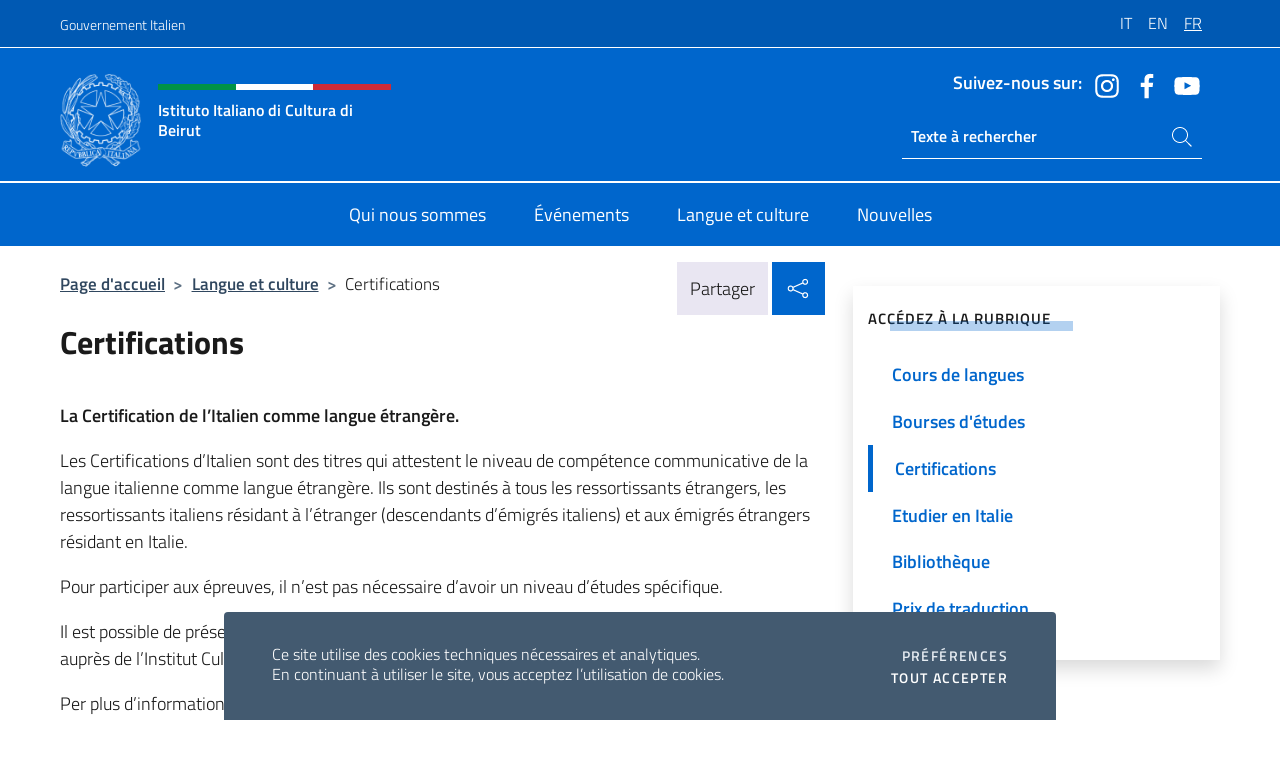

--- FILE ---
content_type: text/html; charset=UTF-8
request_url: https://iicbeirut.esteri.it/fr/lingua-e-cultura/certificazioni/
body_size: 10406
content:
<!DOCTYPE html>
<html lang="fr-FR">
<head>
	<meta charset="UTF-8">
	<meta name="viewport" content="width=device-width, initial-scale=1, shrink-to-fit=no">
	<meta name="author" content="Ministero degli Affari Esteri e della Cooperazione Internazionale">
	<link rel="profile" href="https://gmpg.org/xfn/11">

	<title>Certifications &#8211; Istituto Italiano di Cultura di Beirut</title>
<meta name='robots' content='max-image-preview:large' />
	<style>img:is([sizes="auto" i], [sizes^="auto," i]) { contain-intrinsic-size: 3000px 1500px }</style>
	<link rel="alternate" hreflang="it" href="https://iicbeirut.esteri.it/it/lingua-e-cultura/certificazioni/" />
<link rel="alternate" hreflang="en" href="https://iicbeirut.esteri.it/en/lingua-e-cultura/certificazioni/" />
<link rel="alternate" hreflang="fr" href="https://iicbeirut.esteri.it/fr/lingua-e-cultura/certificazioni/" />
<link rel="alternate" hreflang="x-default" href="https://iicbeirut.esteri.it/it/lingua-e-cultura/certificazioni/" />
<link rel="alternate" type="application/rss+xml" title="Istituto Italiano di Cultura di Beirut &raquo; Flux" href="https://iicbeirut.esteri.it/fr/feed/" />
<link rel="alternate" type="application/rss+xml" title="Istituto Italiano di Cultura di Beirut &raquo; Flux des commentaires" href="https://iicbeirut.esteri.it/fr/comments/feed/" />
<link rel='stylesheet' id='iwy-booking-event-css' href='https://iicbeirut.esteri.it/wp-content/plugins/iwy-booking-events/public/css/iwy-booking-event-public.min.css?ver=1.7.0' media='all' />
<link rel='stylesheet' id='iwy-search-autocomplete-css' href='https://iicbeirut.esteri.it/wp-content/plugins/iwy-search-autocomplete/public/css/iwy-search-autocomplete-public.min.css?ver=1.0.0' media='all' />
<link rel='stylesheet' id='bootstrap-italia-css-css' href='https://iicbeirut.esteri.it/wp-content/themes/sedi-tema/assets/css/bootstrap-italia.min.css?ver=2.5.0' media='all' />
<link rel='stylesheet' id='custom-style-css' href='https://iicbeirut.esteri.it/wp-content/themes/sedi-tema/assets/css/custom.min.css?ver=2.5.0' media='all' />
<script id="wpml-cookie-js-extra">
var wpml_cookies = {"wp-wpml_current_language":{"value":"fr","expires":1,"path":"\/"}};
var wpml_cookies = {"wp-wpml_current_language":{"value":"fr","expires":1,"path":"\/"}};
</script>
<script defer src="https://iicbeirut.esteri.it/wp-content/plugins/sitepress-multilingual-cms/res/js/cookies/language-cookie.js?ver=476000" id="wpml-cookie-js" defer data-wp-strategy="defer"></script>
<script defer src="https://iicbeirut.esteri.it/wp-includes/js/jquery/jquery.min.js?ver=3.7.1" id="jquery-core-js"></script>
<link rel="https://api.w.org/" href="https://iicbeirut.esteri.it/fr/wp-json/" /><link rel="alternate" title="JSON" type="application/json" href="https://iicbeirut.esteri.it/fr/wp-json/wp/v2/pages/116" /><link rel="EditURI" type="application/rsd+xml" title="RSD" href="https://iicbeirut.esteri.it/xmlrpc.php?rsd" />

<link rel="canonical" href="https://iicbeirut.esteri.it/fr/lingua-e-cultura/certificazioni/" />
<link rel='shortlink' href='https://iicbeirut.esteri.it/fr/?p=116' />
<link rel="alternate" title="oEmbed (JSON)" type="application/json+oembed" href="https://iicbeirut.esteri.it/fr/wp-json/oembed/1.0/embed?url=https%3A%2F%2Fiicbeirut.esteri.it%2Ffr%2Flingua-e-cultura%2Fcertificazioni%2F" />
<link rel="alternate" title="oEmbed (XML)" type="text/xml+oembed" href="https://iicbeirut.esteri.it/fr/wp-json/oembed/1.0/embed?url=https%3A%2F%2Fiicbeirut.esteri.it%2Ffr%2Flingua-e-cultura%2Fcertificazioni%2F&#038;format=xml" />
<meta name="generator" content="WPML ver:4.7.6 stt:1,4,27;" />
        <!-- Matomo -->
<script type="text/javascript">
  var _paq = window._paq = window._paq || [];
  /* tracker methods like "setCustomDimension" should be called before "trackPageView" */
  _paq.push(['trackPageView']);
  _paq.push(['enableLinkTracking']);
  (function() {
    var u="https://ingestion.webanalytics.italia.it/";
    _paq.push(['setTrackerUrl', u+'matomo.php']);
    _paq.push(['setSiteId', '40344']);
    var d=document, g=d.createElement('script'), s=d.getElementsByTagName('script')[0];
    g.type='text/javascript'; g.async=true; g.src=u+'matomo.js'; s.parentNode.insertBefore(g,s);
  })();
</script>
<!-- End Matomo Code -->

	<meta property="og:title" content="Istituto Italiano di Cultura di Beirut"><meta property="og:type" content="website"><meta property="og:url" content="https://iicbeirut.esteri.it/fr/"><meta property="og:image" content="https://iicbeirut.esteri.it/wp-content/themes/sedi-tema/assets/img/img-default.jpg"><meta property="og:description" content="Il sito ufficiale dell&#039;Istituto Italiano di Cultura di Beirut"><link rel="icon" href="https://iicbeirut.esteri.it/wp-content/uploads/2023/04/repubblica-italiana-logo-scuro.png" sizes="32x32" />
<link rel="icon" href="https://iicbeirut.esteri.it/wp-content/uploads/2023/04/repubblica-italiana-logo-scuro.png" sizes="192x192" />
<link rel="apple-touch-icon" href="https://iicbeirut.esteri.it/wp-content/uploads/2023/04/repubblica-italiana-logo-scuro.png" />
<meta name="msapplication-TileImage" content="https://iicbeirut.esteri.it/wp-content/uploads/2023/04/repubblica-italiana-logo-scuro.png" />
</head>

<body class="wp-singular page-template-default page page-id-116 page-child parent-pageid-110 wp-custom-logo wp-theme-sedi-tema">

 <!-- Cookiebar -->
 <div class="cookiebar">
    <p>Ce site utilise des cookies techniques nécessaires et analytiques. <br>En continuant à utiliser le site, vous acceptez l’utilisation de cookies.</p>
    <div class="cookiebar-buttons">
        <button id="pref-modal" class="cookiebar-btn" data-bs-toggle="modal" data-bs-target="#modalcookie">Préférences<span class="visually-hidden"> cookies</span></button>
        <button data-bs-accept="cookiebar" class="cookiebar-btn cookiebar-confirm">Tout accepter<span class="visually-hidden">  i cookies</span></button>
    </div>
</div>

<div id="page" class="site">
	<!-- Skiplinks -->
	<div class="skiplinks">
    	<a class="visually-hidden visually-hidden-focusable" href="#primary">Aller au contenu</a>
  	</div>
	
	<!-- Header del sito -->
	<header id="masthead" class="site-header it-header-wrapper it-header-sticky" data-bs-toggle="sticky" data-bs-position-type="fixed" data-bs-sticky-class-name="is-sticky" data-bs-target="#header-nav-wrapper">

	    <!-- Top bar del sito -->
		<div class="it-header-slim-wrapper thead-dark">
          <div class="container">
            <div class="row">
              <div class="col-12">
                <div class="it-header-slim-wrapper-content ps-0">
                  <a class="d-lg-block navbar-brand" href="https://www.governo.it/">Gouvernement Italien</a>
                  <div class="it-header-slim-right-zone"> 
                        <div class="row">
                          <div class="col-12">
                            <div class="link-list-wrapper">
                              <ul id="top-menu" class="link-list lang-menu list-inline"><li id="menu-item-wpml-ls-18-it" class="menu-item wpml-ls-slot-18 wpml-ls-item wpml-ls-item-it wpml-ls-menu-item wpml-ls-first-item menu-item-type-wpml_ls_menu_item menu-item-object-wpml_ls_menu_item menu-item-wpml-ls-18-it"><a href="https://iicbeirut.esteri.it/it/lingua-e-cultura/certificazioni/" title="Passer à IT"><span class="text-white"><span class="wpml-ls-display">IT</span></span></a></li>
<li id="menu-item-wpml-ls-18-en" class="menu-item wpml-ls-slot-18 wpml-ls-item wpml-ls-item-en wpml-ls-menu-item menu-item-type-wpml_ls_menu_item menu-item-object-wpml_ls_menu_item menu-item-wpml-ls-18-en"><a href="https://iicbeirut.esteri.it/en/lingua-e-cultura/certificazioni/" title="Passer à EN"><span class="text-white"><span class="wpml-ls-display">EN</span></span></a></li>
<li id="menu-item-wpml-ls-18-fr" class="menu-item wpml-ls-slot-18 wpml-ls-item wpml-ls-item-fr wpml-ls-current-language wpml-ls-menu-item wpml-ls-last-item menu-item-type-wpml_ls_menu_item menu-item-object-wpml_ls_menu_item menu-item-wpml-ls-18-fr"><a href="https://iicbeirut.esteri.it/fr/lingua-e-cultura/certificazioni/" title="Passer à FR"><span class="text-white"><span class="wpml-ls-display">FR</span></span></a></li>
</ul>                              <!-- <ul class="link-list list-inline lang-menu">
                                <li class="list-inline-item">
                                  <a class="list-item text-white active" href="#"><span class="text-white">ITA</span></a>
                                </li>
                                <li class="list-inline-item">
                                  <a class="list-item text-white" href="#"><span class="text-white">ENG</span></a>
                                </li>
                                <li class="list-inline-item">
                                  <a class="list-item text-white" href="#"><span class="text-white">ARA</span></a>
                                </li>
                              </ul> -->
                            </div>
                          </div>
                        </div>        
                  </div>
                </div>
              </div>
            </div>
          </div>
        </div>
	
	<!-- Contenitore logo, cerca, social e menù -->
	<section class="it-nav-wrapper">
  <h2 class="visually-hidden">Site Web, social et en-tête de menu</h2>
		<div class="site-branding it-header-center-wrapper">
		
		<!-- Bandiera italiana o riga total white -->
		<div class="flag_container clearfix">
            <div class="white clearfix"></div>
            <div class="white clearfix"></div>
            <div class="white clearfix"></div>
        </div>

		<!-- Container elemnti -->
		<div class="container">
              <div class="row">
                <div class="col-12">
                  <div class="it-header-center-content-wrapper ps-0">
                    <div class="it-brand-wrapper">
					<a href="https://iicbeirut.esteri.it/fr/" rel="home">
              <picture>
                <source type="image/webp" srcset="https://iicbeirut.esteri.it/wp-content/themes/sedi-tema/assets/img/logo-mae-2x.webp 2x, https://iicbeirut.esteri.it/wp-content/themes/sedi-tema/assets/img/logo-mae.webp 1x">
                <source type="image/png" srcset="https://iicbeirut.esteri.it/wp-content/themes/sedi-tema/assets/img/logo-mae.png">
                <img class="logo-img" width="82" height="94" src="https://iicbeirut.esteri.it/wp-content/themes/sedi-tema/assets/img/logo-mae.png" alt="Logo Istituto Italiano di Cultura di Beirut">
              </picture>
                <div class="it-brand-text ps-3 w-75">
                  <div class="flag_container clearfix logo-flag">
                    <div class="green clearfix"></div>
                    <div class="white clearfix"></div>
                    <div class="red clearfix"></div>
                  </div>
                                        <p class="no_toc title-site">Istituto Italiano di Cultura di Beirut</p>
                                        <p class="site-description visually-hidden">Il sito ufficiale dell&#039;Istituto Italiano di Cultura di Beirut</p>
                                            </div>
                      </a>
                    </div>
                    <div class="it-right-zone flex-column header-right-column">
                                            <section class="it-socials d-none d-md-flex hidden-md">
                        <p class="h6 title-social">Suivez-nous sur:</p>
                        <ul>
                                                    <li>
                            <a aria-label="Aller à la chaîne instagram" href="https://www.instagram.com/iiclibano/?hl=en" target="_blank" rel="noopener">
                            <img class="ico-head" src="https://iicbeirut.esteri.it/wp-content/themes/sedi-tema/assets/img/social-header/instagram-ico.svg" alt="Aller à la chaîne instagram"/></a>
                          </li>
                                                    <li>
                            <a aria-label="Aller à la chaîne facebook" href="https://www.facebook.com/IICLibano/" target="_blank" rel="noopener">
                            <img class="ico-head" src="https://iicbeirut.esteri.it/wp-content/themes/sedi-tema/assets/img/social-header/facebook-ico.svg" alt="Aller à la chaîne facebook"/></a>
                          </li>
                                                    <li>
                            <a aria-label="Aller à la chaîne youtube" href="https://www.youtube.com/user/IICBeirut" target="_blank" rel="noopener">
                            <img class="ico-head" src="https://iicbeirut.esteri.it/wp-content/themes/sedi-tema/assets/img/social-header/youtube-ico.svg" alt="Aller à la chaîne youtube"/></a>
                          </li>
                                                  </ul>
                      </section>
                                            <section role="search" class="mt-auto it-search-wrapper">
		<h2 class="visually-hidden">Ricerca sito live</h2>
			<div class="form-group search-head" id="box-live-search">
				<label for="search-live" class="visually-hidden">Rechercher dans le site</label>
				<input id="search-live" type="search" class="autocomplete text-white" placeholder="Texte à rechercher" name="autocomplete">
				<span class="autocomplete-icon" aria-hidden="true">
					<svg class="icon icon-sm icon-white"><use xlink:href="https://iicbeirut.esteri.it/wp-content/themes/sedi-tema/assets/svg/sprites.svg#it-search"></use></svg>
				</span>
				
				<ul class="autocomplete-search search-overlay" id="wrapper-lis-search">
				
					<li><a id="default-text" href="#">
						<span class="autocomplete-search-text">
							digita...</span>
						</a>
					</li>
					
				</ul>
			</div>        
			</section>                     
                    </div>
                  </div>
                </div>
              </div>
            </div>
		</div><!-- .site-branding -->
	
	<!-- Contenitore della navigazione -->
	<div id="header-nav-wrapper" class="it-header-navbar-wrapper">
		<div class="container">
			<div class="row">
				<div class="col-12">
					<nav id="site-navigation" class="main-navigation navbar navbar-expand-lg theme-dark-mobile">
					  <button class="custom-navbar-toggler" type="button" aria-controls="navbarNavQ" aria-expanded="false" aria-label="Mostra/Nascondi la navigazione" data-bs-toggle="navbarcollapsible" data-bs-target="#navbarNavQ">
                  <svg class="icon icon-light icon-sm"><use xlink:href="https://iicbeirut.esteri.it/wp-content/themes/sedi-tema/assets/svg/sprites.svg#it-burger"></use></svg>
            </button>
						<div class="navbar-collapsable" id="navbarNavQ">
							<div class="overlay"></div>
							<div class="close-div bg-transparent">
								<button class="btn close-menu" type="button">
								<svg class="icon icon-lg icon-white">
                  <use xlink:href="https://iicbeirut.esteri.it/wp-content/themes/sedi-tema/assets/svg/sprites.svg#it-close"></use>
                </svg>
								<span class="visually-hidden">Proche</span>
								</button>
							</div>
							<div class="menu-wrapper">
								<div class="logo-menu-mobile border-bottom p-4">
                  <div class="col-sm-8 pb-2">   
                  <span class="text-white h4">Menu</span>
                          </div>
								</div>
								<ul id="primary-menu" class="navbar-nav mx-auto"><li id="nav-menu-item-27" class="nav-item dropdown megamenu  menu-item-even menu-item-depth-0 menu-item menu-item-type-post_type menu-item-object-page"><a href="https://iicbeirut.esteri.it/fr/chi-siamo/" class="nav-link main-menu-link list-item"><span>Qui nous sommes</span></a><li id="nav-menu-item-29" class="nav-item dropdown megamenu  menu-item-even menu-item-depth-0 menu-item menu-item-type-post_type menu-item-object-page"><a href="https://iicbeirut.esteri.it/fr/gli_eventi/" class="nav-link main-menu-link list-item"><span>Événements</span></a><li id="nav-menu-item-28" class="nav-item dropdown megamenu  menu-item-even menu-item-depth-0 menu-item menu-item-type-post_type menu-item-object-page current-page-ancestor"><a href="https://iicbeirut.esteri.it/fr/lingua-e-cultura/" class="nav-link main-menu-link list-item"><span>Langue et culture</span></a><li id="nav-menu-item-30" class="nav-item dropdown megamenu  menu-item-even menu-item-depth-0 menu-item menu-item-type-post_type menu-item-object-page"><a href="https://iicbeirut.esteri.it/fr/news/" class="nav-link main-menu-link list-item"><span>Nouvelles</span></a></ul>                  <!-- Form ricerca mobile -->
								<div class="form-group mobile-search mt-2 p-2">
									<form role="search" method="get" action="https://iicbeirut.esteri.it/fr/">
										<input id="ricerca-mobile" name="s" type="search" placeholder="Rechercher dans le site">
											
											<button type="submit" class="autocomplete-icon icon-search-submit-mobile" aria-hidden="true">
												<svg class="icon icon-sm icon-primary"><use xlink:href="https://iicbeirut.esteri.it/wp-content/themes/sedi-tema/assets/svg/sprites.svg#it-search"></use></svg>
                        <span class="d-none">Rechercher dans le site</span>
											</button>
										<label for="ricerca-mobile" class="visually-hidden">Rechercher dans le site</label>
									</form>
								</div>
							</div><!-- .menu-wrapper -->
						</div><!-- .navbar-collapsable -->
					</nav><!-- #site-navigation -->
				</div>
			</div>
		</div>
	</div><!-- .it-header-navbar-wrapper -->
 </section>
</header><!-- #masthead -->
	<main id="primary" class="site-main container mt-3">
		<div class="row">
			<div class="col-lg-8">
			<!-- Breadcrumbs e social sharing -->
			<div class="row">
					<div class="col-lg-8">
						<nav class="breadcrumb-container" aria-label="breadcrumb"><ol class="breadcrumb"><li class="breadcrumb-item"><a href="https://iicbeirut.esteri.it/fr/">Page d'accueil</a><span class="separator">&gt;</span></li><li class="breadcrumb-item"><a href="https://iicbeirut.esteri.it/fr/lingua-e-cultura/" title="Langue et culture">Langue et culture</a><span class="separator">&gt;</span></li><li class="breadcrumb-item active" aria-current="page">Certifications</li></ol></nav>					</div>
					<div class="col-lg-4">
						
    <!-- Share button -->
    <div class="share_buttons reveal-content clearfix">
        <div class="share_buttons_container float-start clearfix pe-2">
            <a href="https://www.facebook.com/sharer/sharer.php?u=https://iicbeirut.esteri.it/fr/lingua-e-cultura/certificazioni/" title="Partager sur Facebook">
                <svg class="icon icon-lg icon-padded bg-primary icon-white">
                    <use xlink:href="https://iicbeirut.esteri.it/wp-content/themes/sedi-tema/assets/svg/sprites.svg#it-facebook"></use>
                </svg>
                <span class="visually-hidden">Partager sur Facebook</span>
            </a>
            <a href="https://twitter.com/intent/tweet?url=https://iicbeirut.esteri.it/fr/lingua-e-cultura/certificazioni/" title="Partager sur Twitter">
                <svg class="icon icon-lg icon-padded bg-primary icon-white">
                    <use xlink:href="https://iicbeirut.esteri.it/wp-content/themes/sedi-tema/assets/svg/sprites.svg#it-twitter"></use>
                </svg>
                <span class="visually-hidden">Partager sur Twitter</span>
            </a>
            <a href="https://api.whatsapp.com/send?text=https://iicbeirut.esteri.it/fr/lingua-e-cultura/certificazioni/" data-action="share/whatsapp/share" title="Partager sur WhatsApp">
                <svg class="icon icon-lg icon-padded bg-primary icon-white">
                    <use xlink:href="https://iicbeirut.esteri.it/wp-content/themes/sedi-tema/assets/svg/sprites.svg#it-whatsapp"></use>
                </svg>
                <span class="visually-hidden">Partager sur WhatsApp</span>
            </a>
        </div>
        <!-- /share_buttons_container -->
        <span class="bg-light share-span">Partager</span>
            <a href="#" onclick="return false" title="Partager sur les réseaux sociaux" class="share_buttons_trigger reveal-trigger">
                <svg class="icon icon-lg icon-padded bg-primary icon-white align-middle">
                  <use xlink:href="https://iicbeirut.esteri.it/wp-content/themes/sedi-tema/assets/svg/sprites.svg#it-share"></use>
                </svg>
                <span class="visually-hidden">Partager sur les réseaux sociaux</span>
            </a>
    </div>					</div>
				</div>
				
<article id="post-116" class="post-116 page type-page status-publish hentry">
	<header class="entry-header">
		<h1 class="entry-title h3">Certifications</h1>	</header><!-- .entry-header -->
		
	<div class="entry-content">
		<p><strong>La Certification de l’Italien comme langue étrangère.</strong></p>
<p>Les Certifications d’Italien sont des titres qui attestent le niveau de compétence communicative de la langue italienne comme langue étrangère. Ils sont destinés à tous les ressortissants étrangers, les ressortissants italiens résidant à l’étranger (descendants d’émigrés italiens) et aux émigrés étrangers résidant en Italie.</p>
<p>Pour participer aux épreuves, il n’est pas nécessaire d’avoir un niveau d’études spécifique.</p>
<p>Il est possible de présenter l&rsquo;examen de certification CILS de l&rsquo;Université pour Étrangers de Sienne auprès de l&rsquo;Institut Culturel Italien de Beirut.</p>
<p>Per plus d&rsquo;informations, contactez-nous auprès de nos bureaux de Hamra aux numeros 01-749 801 / 802 | WhatsApp seulement: 76/462130</p>
	</div><!-- .entry-content -->

		<footer class="entry-footer">
				</footer><!-- .entry-footer -->

</article><!-- #post-116 -->
			</div>
			
<aside id="secondary" class="widget-area col-lg-4 ps-3 d-none d-lg-block d-xl-block affix-parent">
	<div class="sidebar-wrapper affix-top side-affix">
		<section id="iwy_widget_walker-4" class="widget widget_iwy_widget_walker">    <h4 class="h4 widget-title no-toc">Accédez à la rubrique</h4>        <div class="sidebar-linklist-wrapper side-scrool">
            <div class="link-list-wrapper">
              <ul class="link-list">
                                    <li data-order="0">
                      <a href="https://iicbeirut.esteri.it/fr/lingua-e-cultura/i-corsi-di-lingua/" class="list-item large medium right-icon " title="Cours de langues"><span>Cours de langues </span>
                                                </a>
                                            </li>   
                                    <li data-order="2">
                      <a href="https://iicbeirut.esteri.it/fr/lingua-e-cultura/borse-di-studio/" class="list-item large medium right-icon " title="Bourses d&#039;études"><span>Bourses d&#039;études </span>
                                                </a>
                                            </li>   
                                    <li data-order="4">
                      <a href="https://iicbeirut.esteri.it/fr/lingua-e-cultura/certificazioni/" class="list-item large medium right-icon active" title="Page actuelle"><span>Certifications </span>
                                                </a>
                                            </li>   
                                    <li data-order="8">
                      <a href="https://iicbeirut.esteri.it/fr/lingua-e-cultura/studiare-in-italia/" class="list-item large medium right-icon " title="Etudier en Italie"><span>Etudier en Italie </span>
                                                </a>
                                            </li>   
                                    <li data-order="10">
                      <a href="https://iicbeirut.esteri.it/fr/lingua-e-cultura/biblioteca/" class="list-item large medium right-icon " title="Bibliothèque"><span>Bibliothèque </span>
                                                </a>
                                            </li>   
                                    <li data-order="12">
                      <a href="https://iicbeirut.esteri.it/fr/lingua-e-cultura/premi-alla-traduzione/" class="list-item large medium right-icon " title="Prix ​​de traduction"><span>Prix ​​de traduction </span>
                                                </a>
                                            </li>   
                              </ul>
            </div>
        </div>
        </section>	</div>
</aside><!-- #secondary -->
		</div>
	</main><!-- #main -->
		<!-- Bottom share nav -->
	<nav class="bottom-nav social-share">
      <ul>
        <li>
          <a href="https://www.facebook.com/sharer/sharer.php?u=https://iicbeirut.esteri.it/fr/lingua-e-cultura/certificazioni/" title="Partager sur Facebook">
            <svg class="icon icon-primary"><use xlink:href="https://iicbeirut.esteri.it/wp-content/themes/sedi-tema/assets/svg/sprites.svg#it-facebook"></use></svg>
            <span class="bottom-nav-label text-primary">Facebook</span>
          </a>
        </li>
        <li>
          <a href="https://twitter.com/intent/tweet?url=https://iicbeirut.esteri.it/fr/lingua-e-cultura/certificazioni/" title="Partager sur Twitter">
            <svg class="icon icon-primary"><use xlink:href="https://iicbeirut.esteri.it/wp-content/themes/sedi-tema/assets/svg/sprites.svg#it-twitter"></use></svg>
            <span class="bottom-nav-label text-primary">Twitter</span>
          </a>
        </li>
        <li>
          <a href="https://api.whatsapp.com/send?text=https://iicbeirut.esteri.it/fr/lingua-e-cultura/certificazioni/" title="Partager sur WhatsApp">
            <svg class="icon icon-primary"><use xlink:href="https://iicbeirut.esteri.it/wp-content/themes/sedi-tema/assets/svg/sprites.svg#it-whatsapp"></use></svg>
            <span class="bottom-nav-label text-primary">Whatsapp</span>
          </a>
        </li>
      </ul>
    </nav>
		<footer id="footer" class="it-footer">
	<div class="it-footer-main">
          <div class="container">
			
		 <!-- Section footer logo e testo -->
		  <section>
              <div class="row clearfix">
                <div class="col-sm-12">
					<div class="row">
                  <div class="it-brand-wrapper col-sm-5 col-lg-4">
                    <a href="https://iicbeirut.esteri.it/fr/">
					<picture>
						<source type="image/webp" srcset="https://iicbeirut.esteri.it/wp-content/themes/sedi-tema/assets/img/logo-mae-2x.webp 2x, https://iicbeirut.esteri.it/wp-content/themes/sedi-tema/assets/img/logo-mae.webp 1x">
						<source type="image/png" srcset="https://iicbeirut.esteri.it/wp-content/themes/sedi-tema/assets/img/logo-mae.png">
						<img class="logo-img" width="82" height="94" src="https://iicbeirut.esteri.it/wp-content/themes/sedi-tema/assets/img/logo-mae.png" alt="Logo Istituto Italiano di Cultura di Beirut">
					</picture>
                      <div class="it-brand-text ps-3 w-75">
					  	<div class="flag_container clearfix logo-flag">
                            <div class="green clearfix"></div>
                            <div class="white clearfix"></div>
                            <div class="red clearfix"></div>
                        </div>
                        <h2 class="no_toc footer-title">Istituto Italiano di Cultura di Beirut</h2>
                      </div>
                    </a>
                  </div>
				  				  <div class="col-sm-4 col-lg-3 logo-iic-container">
					<picture>
													<source type="image/webp" srcset="https://iicbeirut.esteri.it/wp-content/themes/sedi-tema/assets/img/iic-logo-2x.webp 2x, https://iicbeirut.esteri.it/wp-content/themes/sedi-tema/assets/img/iic-logo.webp 1x">
							<source type="image/png" srcset="https://iicbeirut.esteri.it/wp-content/themes/sedi-tema/assets/img/iic-logo.png">
										  		<img loading="lazy" width="203" height="112" src="https://iicbeirut.esteri.it/wp-content/themes/sedi-tema/assets/img/iic-logo.png" alt="Logo Istituto di Cultura"/>
					</picture>
				  </div>
				  				  </div>
                </div>
              </div>
			</section><!-- .section -->
				<!--Section widget  -->
				<section class="footer-widget">
				<h2 class="visually-hidden">Section de pied de page</h2>
					<div class="row">
						<div class="col-lg-4 col-md-12 p-2">
							<section id="text-18" class="widget widget_text"><h3 class="h6 footer-title border-bottom">Contacts</h3>			<div class="textwidget"><p><strong><span class="titoloCategoria">Institut Culturel Italien de Beyrouth</span></strong><br />
Rue du Palais Présidentiel, P.O.Box 40-274, 5523 Baabda 2902 2633 &#8211; Baabda (LIBANO)</p>
<p>Tel. <strong> </strong><a href="tel:009615959630">009615959630</a> / <a href="tel:009615959631">009615959631</a></p>
<p>Fax. <strong> </strong><a href="fax: 009615959634">009615959634</a></p>
<p><a href="mailto:iicbeirut@esteri.it">iicbeirut@esteri.it</a></p>
<p>PEC: <a href="mailto:iic.beirut@cert.esteri.it">iic.beirut@cert.esteri.it</a></p>
<p><a title="GLi uffici della sede" href="https://iicbeirut.esteri.it/chi-siamo/contatti">Les bureaux du siège</a></p>
</div>
		</section><section id="text-27" class="widget widget_text"><h3 class="h6 footer-title border-bottom">Abonnez-vous à notre lettre d’information</h3>			<div class="textwidget">		<!-- Form iscrizione newsletter -->
			<form method="post" action="https://iicbeirut.esteri.it/fr/lingua-e-cultura/certificazioni/">
                <div class="row">
                                        <div class="col-md-12">
                        <div class="form-group mb-2">
                            <label class="visually-hidden" for="email">Insert your email</label>
                            <input id="email" name="email" type="email" class="form-control" placeholder="Insérez votre adresse  email" required>
                        </div><!-- /.form-group.mb-2 -->
                        <div class="col-md-12 mb-2">
                            <div id="newsletter-check" class="form-check form-check-group shadow-none">
                                <input class="text-white" id="informativa" aria-labelledby="informativa-help" name="informativa[GPDR]" value="1" type="checkbox" required>
                                <label id="informativa-label" for="informativa" class="text-white p-0 m-0">Acceptation GDPR</label>
                                <small id="informativa-help" class="form-text text-white p-0 m-0">J’autorise le traitement de mes données personnelles au terme du GDPR et du Décret Legislation  30 giugno 2003, n.196 <a href="https://www.esteri.it/it/privacy-e-cookie/" title="Privacy" target="_blank" rel="noopener">Privacy</a> <a href="https://www.esteri.it/it/note-legali/" title="Accédez à la page Notes légales" target="_blank" rel="noopener">Notes légales</a></small>
                                <div class="invalid-feedback">Presa visione obbligatoria</div>
                            </div><!-- /#newsletter-check -->
                            <div id="accettazione-check" class="form-check form-check-group shadow-none">
                                <input class="text-white" id="accettazione" aria-labelledby="accettazione-help" type="checkbox" name="informativa[iscrizione]" value="1" required>
                                <label style="font-size: 0.9em; font-weight: normal" id="accettazione-label" for="accettazione" class="text-white p-0 m-0">Oui, je souhaite m'abonner à la Newsletter pour recevoir</label>
                                <small id="accettazione-help" class="form-text text-white p-0 m-0">des mises à jour sur l'activité de ce bureau </small>
                                <div class="invalid-feedback">Presa visione obbligatoria</div>
                            </div><!-- /.#accettazione-check -->
                        </div><!-- /.col-md-12 -->
                        <div class="form-group d-grid mb-2 bg-dark p-0">
                            <input type="submit" class="btn btn-primary btn-block btn-xs rounded-0" value="Inscrivez-vous maintenant">
                            <input type="hidden" id="_wpnonce" name="_wpnonce" value="dc05562dd0" /><input type="hidden" name="_wp_http_referer" value="/fr/lingua-e-cultura/certificazioni/" />                        </div><!-- /.form-group.d-grid -->
                    </div><!-- /.col-md-12 -->
                     
                        <!-- <div class="col-md-12">
                            <div class="g-recaptcha" data-sitekey=""></div>
                        </div> --><!-- /.col-md-12 -->
                    </div><!-- /.row -->
			</form><!-- /form -->
		
		
</div>
		</section>						</div><!-- .col-lg-4 col-md-12 col-sm-6 p-2 -->
						<div class="col-lg-4 col-md-12 p-2">
							<section id="text-20" class="widget widget_text"><h3 class="h6 footer-title border-bottom">Le réseau Farnésina</h3>			<div class="textwidget"><p><a title="La Farnesina - il MAECI" href="http://www.esteri.it/it">La Farnésine &#8211; le MAECI</a></p>
<p><a title="La Rete diplomatica" href="http://www.esteri.it/it/ministero/struttura/laretediplomatica/">Le réseau diplomatique</a></p>
<p><a title="Viaggiare sicuri" href="http://www.viaggiaresicuri.it/">Viaggiare sicuri</a></p>
<p><a title="Dove siamo nel mondo" href="https://www.dovesiamonelmondo.it/">Dove siamo nel mondo</a></p>
</div>
		</section><section id="text-21" class="widget widget_text"><h3 class="h6 footer-title border-bottom">Les établissements</h3>			<div class="textwidget"><p><a title="Governo Italiano" href="http://www.governo.it/"><img decoding="async" src="https://iicbeirut.esteri.it/wp-content/themes/sedi-tema/assets/img/stellone.png" alt="Governo Italiano" /> Gouvernement italien</a></p>
<p><a class="" title="Europa.eu" href="http://europa.eu/" data-focus-mouse="false"><img decoding="async" src="https://iicbeirut.esteri.it/wp-content/themes/sedi-tema/assets/img/eu.png" alt="Europa.eu" /> Europa.eu</a></p>
</div>
		</section>						</div><!-- .col-lg-4 col-md-12 col-sm-6 p-2 -->
						<div class="col-lg-4 col-md-12 p-2">
							<section id="text-22" class="widget widget_text"><h3 class="h6 footer-title border-bottom">L&rsquo;Institut</h3>			<div class="textwidget"><p><a title="Chi siamo" href="https://iicbeirut.esteri.it/fr/chi-siamo/">Qui nous sommes</a></p>
<p><a title="Eventi" href="https://iicbeirut.esteri.it/fr/gli_eventi/">Événements</a></p>
<p><a title="Lingua e Cultura" href="https://iicbeirut.esteri.it/fr/lingua-e-cultura/">Langue et culture</a></p>
<p><a title="News" href="https://iicbeirut.esteri.it/fr/news/">Nouvelles</a></p>
</div>
		</section><section id="text-23" class="widget widget_text"><h3 class="h6 footer-title border-bottom">Administration transparente</h3>			<div class="textwidget"><p><a title="Amministrazione trasparente - Istituto di Cultura" href="https://iicbeirut.esteri.it/fr/amministrazione-trasparente/">Administration transparente – Institut de la Culture</a></p>
<p><a title="Amministrazione trasparente - MAECI" href="http://www.esteri.it/it/trasparenza_comunicazioni_legali/">Administration transparente – MAECI</a></p>
</div>
		</section><section id="text-24" class="widget widget_text"><h3 class="h6 footer-title border-bottom">Questions fréquentes</h3>			<div class="textwidget"><p><a title="Faq - MAECI" href="https://www.esteri.it/it/sportello_info/domandefrequenti/">Faq – MAECI</a></p>
</div>
		</section>						</div><!-- .col-lg-4 col-md-12 col-sm-6 p-2 -->
					</div><!-- .row -->
				</section><!-- .section -->
			</div><!-- .container -->
		</div><!-- .it-footer-main -->

		<!-- Section bottom footer -->
		<section class="it-footer-small-prints clearfix">
				<div class="container">
					<div class="row">
						<div class="col-lg-7">
							<h3 class="visually-hidden text-white">Liens utiles</h3>
							<div class="navbar-nav mx-auto"><ul id="bottom-menu" class="it-footer-small-prints-list d-flex list-inline mb-0 justify-content-lg-start justify-content-center"><li id="menu-item-31" class="menu-item menu-item-type-custom menu-item-object-custom menu-item-31"><a target="_blank" href="https://www.esteri.it/it/note-legali/">Note legali</a></li>
<li id="menu-item-32" class="menu-item menu-item-type-custom menu-item-object-custom menu-item-32"><a target="_blank" href="https://www.esteri.it/it/privacy-e-cookie/">Privacy e cookie policy</a></li>
<li id="menu-item-33" class="menu-item menu-item-type-custom menu-item-object-custom menu-item-33"><a href="https://form.agid.gov.it/view/470a1180-773c-11ef-8ec0-b3da20d19b2b">Dichiarazione di accessibilità</a></li>
</ul></div>					</div>
					<!-- Copyright sito -->
						<div class="col-lg-5">
							<ul class="it-footer-small-prints-list list-inline mb-0 d-flex flex-column flex-md-row justify-content-xl-end justify-content-center">
								<li><span class="text-white copyright">2025 Droits d'auteur Ministero degli Affari Esteri e della Cooperazione Internazionale</span></li>
							</ul>
						</div>
					</div><!-- .row -->
				</div><!-- .container -->
			</section><!-- .it-footer-small-prints clearfix -->
	</footer><!-- #colophon -->

	 <!-- Bottone torna su -->
	 <a href="#" aria-hidden="true" tabindex="-1" data-bs-toggle="backtotop" class="back-to-top shadow">
		<svg class="icon icon-light"><use href="https://iicbeirut.esteri.it/wp-content/themes/sedi-tema/assets/svg/sprites.svg#it-arrow-up"></use></svg>
	</a>

	<!-- Bottone popup privacy policy -->
	<div class="position-fixed start-0 btn-modify-pp d-none ">
		<button type="button" class="btn btn-primary btn-icon btn-me btn-xs p-2 rounded-circle" data-bs-toggle="modal" data-bs-target="#modalcookie" title="Rivedi preferenze cookies">
			<span class="rounded-icon">
				<svg class="icon icon-primary"><use href="https://iicbeirut.esteri.it/wp-content/themes/sedi-tema/assets/svg/sprites.svg#it-open-source"></use></svg>
			</span>
		</button>
	</div>

<script type="speculationrules">
{"prefetch":[{"source":"document","where":{"and":[{"href_matches":"\/fr\/*"},{"not":{"href_matches":["\/wp-*.php","\/wp-admin\/*","\/wp-content\/uploads\/*","\/wp-content\/*","\/wp-content\/plugins\/*","\/wp-content\/themes\/sedi-tema\/*","\/fr\/*\\?(.+)"]}},{"not":{"selector_matches":"a[rel~=\"nofollow\"]"}},{"not":{"selector_matches":".no-prefetch, .no-prefetch a"}}]},"eagerness":"conservative"}]}
</script>
   <div class="modal fade" tabindex="-1" role="dialog" id="modalcookie" aria-labelledby="modalCookieTitle">
      <div class="modal-dialog modal-lg" role="document">
         <div class="modal-content">
            <div class="modal-header">
               <h2 class="modal-title h5" id="modalCookieTitle">Personnaliser les préférences en matière de consentement cookies</h2>
               <button id="close-modal-cookie" class="btn-close" type="button" data-bs-dismiss="modal" aria-label="Chiudi finestra modale">
                  <svg class="icon"><use href="https://iicbeirut.esteri.it/wp-content/themes/sedi-tema/assets/svg/sprites.svg#it-close"></use></svg>
               </button>
            </div>
            <div class="modal-body">
            <p>Ce site utilise des cookies pour améliorer votre expérience de navigation. Les informations détaillées sur tous les cookies sont présentées ci-dessous, dans chaque catégorie de consentement.<br><br></p>
                <p>Les cookies classés comme « nécessaires » sont des cookies techniques qui sont enregistrés dans votre navigateur car ils sont essentiels pour permettre la fonctionnalité de base du site.<br><br></p>
                <p>Nous utilisons également des cookies analytiques destinés à collecter des informations, sous forme agrégée, concernant le nombre d'utilisateurs et la manière dont ils visitent le site. Afin de respecter la vie privée des utilisateurs, les adresses IP des personnes qui consultent le site sont rendues anonymes.<br><br></p>
                <p>Vous pouvez décider d'activer ou de désactiver les cookies analytiques.<br><br></p>
                    <!-- cookie button-->
                    <div class="form-check form-check-group">
                        <div class="toggles">
                            <label for="necessary-cookie">
                                Cookies nécessaires<small class="text-success float-end"> toujours actifs</small>
                                <input type="checkbox" name="necessary-cookie" id="necessary-cookie" aria-labelledby="necessary-cookie-help" checked disabled>
                                <span class="lever"></span>
                            </label>
                        </div>
                        <small id="necessary-cookie-help" class="form-text">Les cookies nécessaires sont essentiels pour les fonctions de base du site web et ce dernier ne fonctionnera pas comme prévu sans eux. Ces cookies ne stockent pas de données d'identification personnelle.</small>
                    </div>
                    <div class="form-check form-check-group">
                        <div class="toggles">
                        <label for="analitycs-cookie">
                            Cookies analytiques                            <input type="checkbox" name="analitycs-cookie" id="analitycs-cookie" aria-labelledby="analytics-cookie-help" checked>
                            <span class="lever"></span>
                        </label>
                        </div>
                        <small id="analytics-cookie-help" class="form-text">Les cookies analytiques sont utilisés pour analyser la façon dont les visiteurs interagissent avec le site web. Ces cookies permettent de fournir des informations sur des paramètres tels que le nombre de visiteurs, le taux de rebond, la source du trafic, etc. Les adresses IP des personnes qui consultent le site sont rendues anonymes.</small>
                    </div>
                    <!-- <div class="form-check form-check-group">
                        <div class="toggles">
                            <label for="toggleEsempio3f">
                                Toggle disabilitato
                                <input type="checkbox" id="toggleEsempio3f" aria-labelledby="toggle3f-help" disabled>
                                <span class="lever"></span>
                            </label>
                        </div>
                        <small id="toggle3f-help" class="form-text">Lorem ipsum dolor sit amet, consectetur adipiscing elit. Maecenas molestie libero</small>
                    </div> -->
            </div>    
            <div class="modal-footer">
                <button id="s-pref" data-bs-dismiss="modal" class="btn btn-outline-primary" type="button">Enregistrer les préférences</button>
                <button id="s-all" data-bs-dismiss="modal" class="btn btn-primary" type="button">Tout accepter</button>
            </div>
         </div>
      </div>
   </div>
    <script id="iwy-booking-event-js-extra">
var booking_form = {"ajax_url":"https:\/\/iicbeirut.esteri.it\/wp-admin\/admin-ajax.php","iwy_nonce":"be0009c899"};
var iwyBookingMessages = {"required":"Champ obligatoire","invalidEmail":"E-mail non valide!","partecipantName":"Le pr\u00e9nom du participant ","partecipantSurname":"Le nom du participant","lastPartecipant":" est requis","labelNamePartecipant":"Pr\u00e9nom du participant","labelSurnamePartecipant":"Nom du participant"};
</script>
<script defer src="https://iicbeirut.esteri.it/wp-content/plugins/iwy-booking-events/public/js/iwy-booking-event-public.js?ver=1.7.0" id="iwy-booking-event-js"></script>
<script defer src="https://iicbeirut.esteri.it/wp-content/plugins/iwy-booking-events/public/js/just-validate.min.js?ver=1.7.0" id="js-validation-js"></script>
<script src="https://iicbeirut.esteri.it/wp-includes/js/dist/hooks.min.js?ver=4d63a3d491d11ffd8ac6" id="wp-hooks-js"></script>
<script src="https://iicbeirut.esteri.it/wp-includes/js/dist/i18n.min.js?ver=5e580eb46a90c2b997e6" id="wp-i18n-js"></script>
<script id="wp-i18n-js-after">
wp.i18n.setLocaleData( { 'text direction\u0004ltr': [ 'ltr' ] } );
</script>
<script id="mae-search-live-js-js-extra">
var iwy_search_auto_trad = {"digita":"Digita...","cerco":"Cerco"};
var liveSearchData = {"root_url":"https:\/\/iicbeirut.esteri.it","lang":"fr"};
</script>
<script defer src="https://iicbeirut.esteri.it/wp-content/plugins/iwy-search-autocomplete/public/js/search-autocomplete.js?ver=6.8.2" id="mae-search-live-js-js"></script>
<script defer src="https://iicbeirut.esteri.it/wp-content/themes/sedi-tema/assets/js/splide.min.js?ver=6.8.2" id="splide-js-js"></script>
<script defer src="https://iicbeirut.esteri.it/wp-content/themes/sedi-tema/assets/js/anime.min.js?ver=6.8.2" id="anime-js-js"></script>
<script defer src="https://iicbeirut.esteri.it/wp-content/themes/sedi-tema/assets/js/bootstrap-italia.min.js?ver=2.5.0" id="mae-bootstrap-js-js"></script>
<script defer src="https://iicbeirut.esteri.it/wp-content/themes/sedi-tema/assets/js/custom.js?ver=2.5.0" id="mae-custom-js-js"></script>
	</div> <!--#page -->
</body>
</html>

--- FILE ---
content_type: text/javascript
request_url: https://iicbeirut.esteri.it/wp-content/plugins/iwy-booking-events/public/js/iwy-booking-event-public.js?ver=1.7.0
body_size: 2308
content:
(function( $ ) {
	'use strict';

	/**
	 * All of the code for your public-facing JavaScript source
	 * should reside in this file.
	 *
	 * Note: It has been assumed you will write jQuery code here, so the
	 * $ function reference has been prepared for usage within the scope
	 * of this function.
	 *
	 * This enables you to define handlers, for when the DOM is ready:
	 */
	 $( function() {
		if( $('#prenotation-form').length ){
			//JS Partecipanti aggiuntivi
			const participantContainer = $('#additionalParticipants');

			const validate = new window.JustValidate('#prenotation-form', {
				errorFieldCssClass: 'is-invalid',
				errorLabelCssClass: 'form-feedback',
				errorLabelStyle: '',
				focusInvalidField: true,
			});
		  
		  validate
			.addField('#inputName', [
			  {
				rule: 'required',
				errorMessage: iwyBookingMessages.required
			  },
			])
			.addField('#inputSurname', [
			  {
				rule: 'required',
				errorMessage: iwyBookingMessages.required
			  },
			])
			.addField('#inputEmail', [
			  {
				rule: 'required',
				errorMessage: iwyBookingMessages.required
			  },
			  {
				  rule: 'email',
				  errorMessage: iwyBookingMessages.invalidEmail
				},
			])
			.addField('#termCheck', [
			  {
				rule: 'required',
				errorMessage: iwyBookingMessages.required
			  },
			]);
			//Al change della select faccio comparire i campi aggiuntivi
			$('#childBooking').on('change', function () {
				participantContainer.empty(); // Rimuove i campi precedenti
	
				const numParticipants = parseInt( $(this).val() );
				//Se il valore è maggiore di 0 allora faccio l'append
				if ( numParticipants > 0 ) {
					for (let i = 1; i <= numParticipants; i++) {
						participantContainer.append(`
							<div class="row mt-3 participant-row" data-index="${i}">
								<div class="form-group col-md-6">
									<label for="participantName${i}">${iwyBookingMessages.labelNamePartecipant} ${i}</label>
									<input type="text" name="participantName[]" id="participantName${i}" class="form-control" required>
								</div>
								<div class="form-group col-md-6">
									<label for="participantSurname${i}">${iwyBookingMessages.labelSurnamePartecipant} ${i}</label>
									<input type="text" name="participantSurname[]" id="participantSurname${i}" class="form-control" required>
								</div>
							</div>
						`);
					}
				// Aggiungo validazione per i nuovi campi quando vengono generati
				addParticipantFieldsValidation();
				}	
			});
			
			//Validazione campi aggiuntivi attraverso una funzione dedicata poichè non vengono generati automaticamente nel form
			function addParticipantFieldsValidation() {
        		participantContainer.find('.participant-row').each(function () {
            		const index = $(this).data('index');
            		const nameField = `#participantName${index}`;
            		const surnameField = `#participantSurname${index}`;

					// Aggiungi validazione per i nuovi campi
					validate.addField(nameField, [
						{
							rule: 'required',
							errorMessage: `${iwyBookingMessages.partecipantName} ${index} ${iwyBookingMessages.lastPartecipant}.`,
						},
					]);
					validate.addField(surnameField, [
						{
							rule: 'required',
							errorMessage: `${iwyBookingMessages.partecipantSurname} ${index} ${iwyBookingMessages.lastPartecipant}.`,
						},
					]);
       	 		});
    		}
		
		var formBooking = $('#prenotation-form');
		var btnSubmit = $('#btn-bookinf-form');
		var spinnerBtn = btnSubmit.find('.spinner-grow');

		formBooking.on( 'submit', function(e){
			e.preventDefault();
			// Memorizzo i valori del form
			var idPost = parseInt( $(this).data('id') );
			//console.log(idPost);
			var nameUser = $('input[name="nameUser"]').val();
			var surnameUser = $('input[name="surnameUser"]').val();
			var emailUser = $('input[name="emailUser"]').val();
			var childUser = $('select[name="childUser"]').val();
			var messageUser = $('textarea[name="noteUser"]').val();
			//Se ci sono partecipanti aggiuntivi li salvo in un array che inizializzo come vuoto
			const participants = [];
			$('.participant-row').each( function () {
				const index = $(this).data('index');
				participants.push({
					name: $(`#participantName${index}`).val(),
					surname: $(`#participantSurname${index}`).val()
				});
			});
			//Check se form è correttamente compilato
			console.log(validate.isValid);
			if( validate.isValid ){
				btnSubmit.attr('disabled', true);
				spinnerBtn.removeClass('d-none');
			//Action ajax submit
			$.ajax({
				url: booking_form.ajax_url,
				type:"POST",
				//dataType:'type',
				data: {
					action:'book_form',
					postId: idPost,
					name: nameUser,
					surname: surnameUser,
					email: emailUser,
					child: childUser,
					note: messageUser,
					participants: participants,
					nonce: booking_form.iwy_nonce
				}, success: function( response ){
					btnSubmit.attr( 'disabled', false );
					spinnerBtn.addClass('d-none');
					formBooking.prepend( response );
					scroolToBanner();
					console.log('giusto:' + response );
				}, error: function( data ){
					btnSubmit.attr( 'disabled', false );
					spinnerBtn.addClass('d-none');
					console.log('errore' + data);
				}
			});

			//Funzione per scrollare al banner alert
			function scroolToBanner(){
				$('html, body').animate({
					scrollTop: $("#booking-alert").offset().top -150
				}, 1000);
			}
			
			// Al momento del submit faccio un timeout per nascondere automaticamente l'alert
			setTimeout( () => {
				//console.log( $('body').find('.alert') );
				var alertBan = $('body').find('#booking-alert');
				//console.log(alertBan);
				// Se il banner ha classe success
				if( alertBan.hasClass('alert-success') ){
					//Resetto il form
					formBooking.trigger("reset");
					// E distruggo i check della validazione del form
					validate.destroy();
				}
				
				if( alertBan.length ){
					alertBan.hide();
				}
			}, 20000);
		}//fine ifs
		});
		}//Fine if form
	  });
	 /*
	 * When the window is loaded:
	 *
	 * $( window ).load(function() {
	 *
	 * });
	 *
	 * ...and/or other possibilities.
	 *
	 * Ideally, it is not considered best practise to attach more than a
	 * single DOM-ready or window-load handler for a particular page.
	 * Although scripts in the WordPress core, Plugins and Themes may be
	 * practising this, we should strive to set a better example in our own work.
	 */

})( jQuery );
